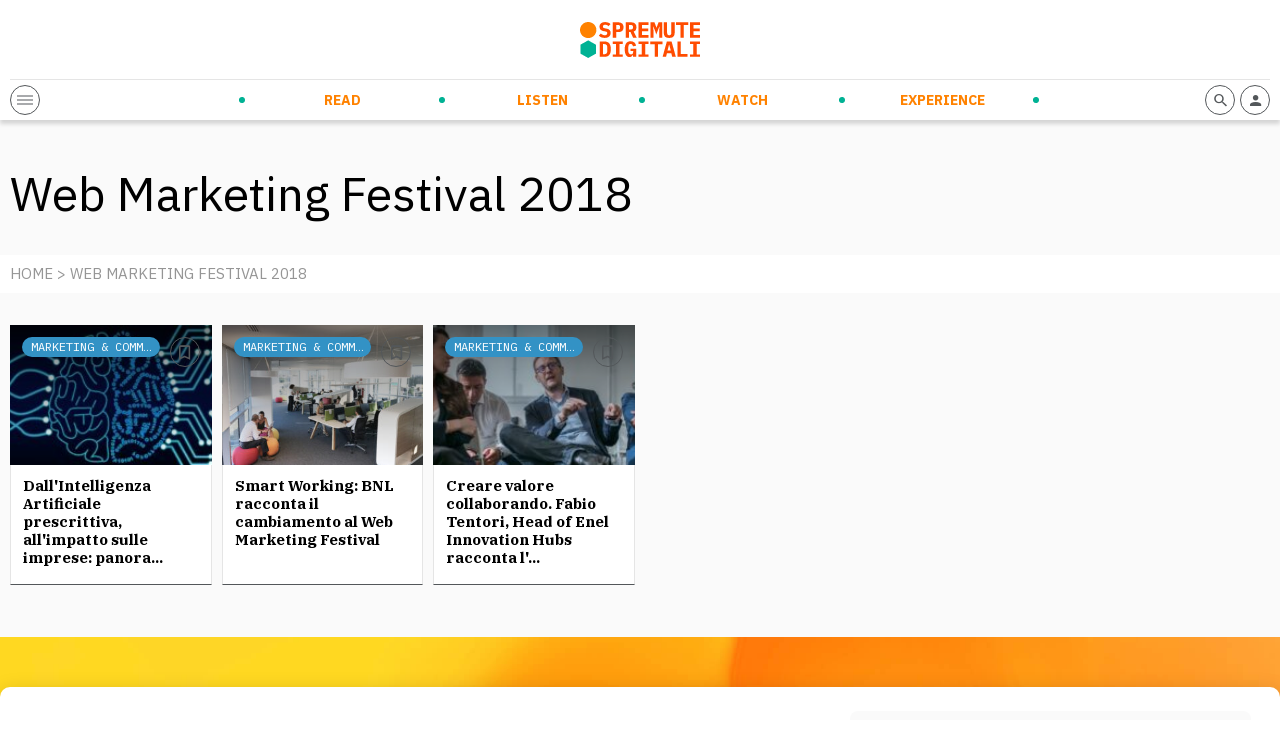

--- FILE ---
content_type: application/javascript
request_url: https://prism.app-us1.com/?a=252694849&u=https%3A%2F%2Fspremutedigitali.com%2Ftag%2Fweb-marketing-festival-2018%2F
body_size: 134
content:
window.visitorGlobalObject=window.visitorGlobalObject||window.prismGlobalObject;window.visitorGlobalObject.setVisitorId('a060c6d1-aab8-4f4e-9d77-0ad7854fde63', '252694849');window.visitorGlobalObject.setWhitelistedServices('tracking', '252694849');